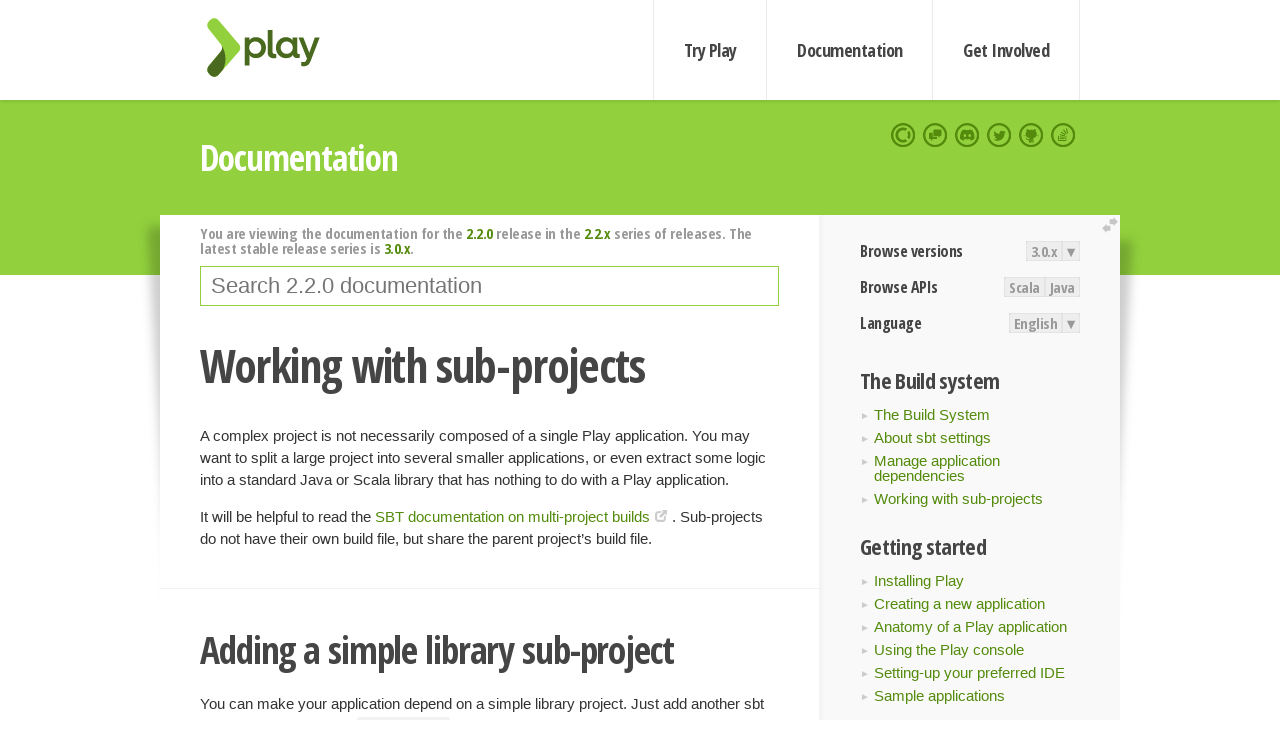

--- FILE ---
content_type: text/html; charset=UTF-8
request_url: https://www.playframework.com/documentation/2.2.0/SBTSubProjects
body_size: 6929
content:





<!DOCTYPE html>
<html lang="en">
    <head>
        <meta charset="utf-8">
        <meta http-equiv="X-UA-Compatible" content="IE=edge,chrome=1">
        <title>
  SBT Sub Projects  - 2.2.0
</title>
        <meta name="description" content="Play Framework - The High Velocity Web Framework For Java and Scala">
        <meta name="viewport" content="width=device-width,maximum-scale=1"/>
        <link rel="stylesheet" href="/assets/lib/prettify/ecd4a5d6c0cbee10b168f6aa000c64ea-prettify.css">
        <link rel="preconnect" href="https://fonts.googleapis.com">
        <link rel="preconnect" href="https://fonts.gstatic.com" crossorigin>
        <link href="https://fonts.googleapis.com/css?family=PT+Serif:700italic" rel="stylesheet" type="text/css">
        <link href="https://fonts.googleapis.com/css?family=Open+Sans+Condensed:700,300" rel="stylesheet" type="text/css">
        <link href="https://fonts.googleapis.com/css2?family=Roboto:wght@300;700&display=swap" rel="stylesheet">
        <link rel="stylesheet" href="https://cdn.jsdelivr.net/docsearch.js/1/docsearch.min.css">
        <link rel="stylesheet" href="/assets/css/5f02d0f339152beb79a7e88f947b3ae4-main.min.css">
        <link rel="shortcut icon" href="/favicon.ico"/>
        <link rel="apple-touch-icon apple-touch-icon-precomposed" href="/apple-touch-icon.png">

        <meta name="globalsign-domain-verification" content="wISFsU3SjLaCmI4hF3fuBebFOs4shuuBnKV7fGALYz" />
        <meta name="google-site-verification" content="9oxXjOc4jWfnf21Iep-0dc2sDawa14s-Gpwho_yb5AU" />

        
            
                <meta name="docsearch:version" content="2.2.0" />
            
            <meta name="docsearch:tags" content="en" />
        

        <!--[if lt IE 9]>
        <script src="/assets/lib/html5shiv/40bd440d29b3a9371b0c63fec41ee64f-html5shiv.min.js"></script>
        <![endif]-->
        <script src="/assets/lib/jquery/641dd14370106e992d352166f5a07e99-jquery.min.js"></script>
        <script src="/assets/javascripts/dfa43b662e4de5b1b8fdc65418127def-main.js"></script>
        
<script  type="application/ld+json">
            {
                "@context" : "http://schema.org",
                "@type" : "WebSite",
                "name" : "Play Framework",
                "alternateName" : "The High Velocity Web Framework for Java and Scala",
                "url" : "https://playframework.com"
            }
        </script>

    </head>
    <body class="documentation">
        <header id="navigation">
            <div class="wrapper">
                <a href="/" id="logo">Play Framework</a>
                <nav id="sections">
                    <a href="/getting-started">Try Play</a>
                    <a href="/documentation">Documentation</a>
                    <a href="/get-involved">Get Involved</a>
                </nav>
                <nav id="social">
                    <a href="//opencollective.com/playframework"><span>Open Collective</span></a>
                    <a href="//github.com/playframework/playframework/discussions"><span>Discuss Play Forum</span></a>
                    <a href="//discord.gg/g5s2vtZ4Fa"><span>Play Discord Server</span></a>
                    <a href="//twitter.com/playframework"><span>Twitter</span></a>
                    <a href="//github.com/playframework/playframework"><span>GitHub</span></a>
                    <a href="//stackoverflow.com/questions/tagged/playframework"><span>Stackoverflow</span></a>
                </nav>
            </div>
        </header>

        <div id="getLogo">
            <div class="pan">
                <q>Is that what you're looking for?</q>
                <figure>
                    <img src="/assets/images/logos/9382fa0d736c5e7f01d0b7c2726a924d-play_full_color.svg">
                     <figcaption>
                        <a href="/assets/images/logos/9382fa0d736c5e7f01d0b7c2726a924d-play_full_color.svg">(svg)</a>
                        <a href="/assets/images/logos/3740142a5b6d7e5c73afc223f837c2ed-play_full_color.png">(png)</a>
                     </figcaption>
                </figure>
                <figure>
                    <img src="/assets/images/logos/2512c6416003429c3e7d3e9d389e52bd-play_icon_full_color.svg">
                     <figcaption>
                        <a href="/assets/images/logos/2512c6416003429c3e7d3e9d389e52bd-play_icon_full_color.svg">(svg)</a>
                        <a href="/assets/images/logos/1d627942f0b2f115f8638936a212244a-play_icon_full_color.png">(png)</a>
                     </figcaption>
                </figure>
                <figure class="reverse">
                    <img src="/assets/images/logos/1e960a0ef2cad41e1be353eb6efe5af1-play_reverse.svg">
                     <figcaption>
                        <a href="/assets/images/logos/1e960a0ef2cad41e1be353eb6efe5af1-play_reverse.svg">(svg)</a>
                        <a href="/assets/images/logos/e48e23590262d1b8f97257485c866c26-play_reverse.png">(png)</a>
                     </figcaption>
                </figure>
                <figure class="reverse">
                    <img src="/assets/images/logos/8fa87b8c379d500f2c7fa1c9816566f6-play_icon_reverse.svg">
                     <figcaption>
                        <a href="/assets/images/logos/8fa87b8c379d500f2c7fa1c9816566f6-play_icon_reverse.svg">(svg)</a>
                        <a href="/assets/images/logos/c558e825dbfaa60ab84bd0d2ee744944-play_icon_reverse.png">(png)</a>
                     </figcaption>
                </figure>
            </div>
        </div>




        

    <header id="top">
        <div class="wrapper">
            <h1>Documentation</h1>
        </div>
    </header>

    <section id="content">
        <button id="extend">extend</button>

        

    <aside>

        


<nav id="toolbar">
    <h3>Browse versions</h3>
    <div class="switch">
        
            <a ga-on="click" ga-event-category="Version" ga-event-action="3.0.x" href="/documentation/switch/3.0.x/SBTSubProjects">3.0.x</a>
        
        <dl class="dropdown">
            <dt>▾</dt>
            <dd>
            
                <a href="/documentation/switch/3.0.x/SBTSubProjects">3.0.x</a>
            
                <a href="/documentation/switch/3.0.9/SBTSubProjects">3.0.9</a>
            
                <a href="/documentation/switch/3.0.8/SBTSubProjects">3.0.8</a>
            
                <a href="/documentation/switch/3.0.7/SBTSubProjects">3.0.7</a>
            
                <a href="/documentation/switch/3.0.6/SBTSubProjects">3.0.6</a>
            
                <a href="/documentation/switch/3.0.5/SBTSubProjects">3.0.5</a>
            
                <a href="/documentation/switch/3.0.4/SBTSubProjects">3.0.4</a>
            
                <a href="/documentation/switch/3.0.3/SBTSubProjects">3.0.3</a>
            
                <a href="/documentation/switch/3.0.2/SBTSubProjects">3.0.2</a>
            
                <a href="/documentation/switch/3.0.1/SBTSubProjects">3.0.1</a>
            
                <a href="/documentation/switch/3.0.0/SBTSubProjects">3.0.0</a>
            
                <a href="/documentation/switch/2.9.x/SBTSubProjects">2.9.x</a>
            
                <a href="/documentation/switch/2.8.x/SBTSubProjects">2.8.x</a>
            
                <a href="/documentation/switch/2.7.x/SBTSubProjects">2.7.x</a>
            
                <a href="/documentation/switch/2.6.x/SBTSubProjects">2.6.x</a>
            
                <a href="/documentation/switch/2.5.x/SBTSubProjects">2.5.x</a>
            
                <a href="/documentation/switch/2.4.x/SBTSubProjects">2.4.x</a>
            
                <a href="/documentation/switch/2.3.x/SBTSubProjects">2.3.x</a>
            
                <a href="/documentation/switch/2.2.x/SBTSubProjects">2.2.x</a>
            
                <a href="/documentation/switch/2.1.x/SBTSubProjects">2.1.x</a>
            
                <a href="/documentation/switch/2.0.x/SBTSubProjects">2.0.x</a>
            
                <a href="/documentation/switch/1.5.x/SBTSubProjects">1.5.x</a>
            
                <a href="/documentation/switch/1.4.x/SBTSubProjects">1.4.x</a>
            
                <a href="/documentation/switch/1.3.x/SBTSubProjects">1.3.x</a>
            
                <a href="/documentation/switch/1.2.x/SBTSubProjects">1.2.x</a>
            
                <a href="/documentation/switch/1.1.1/SBTSubProjects">1.1.1</a>
            
                <a href="/documentation/switch/1.0.3.2/SBTSubProjects">1.0.3.2</a>
            
            </dd>
        </dl>
    </div>

    
        <h3>Browse APIs</h3>
        <div class="switch">
        
            <a ga-on="click" ga-event-category="API" ga-event-action="Scala" href="/documentation/2.2.0/api/scala/index.html">Scala</a>
        
            <a ga-on="click" ga-event-category="API" ga-event-action="Java" href="/documentation/2.2.0/api/java/index.html">Java</a>
        
        </div>
    

    <h3>Language</h3>
    <div class="switch">
        
    <a href="/preferredLang/en?path=%2Fdocumentation%2F2.2.0%2FSBTSubProjects">English</a>

        <dl class="dropdown">
            <dt>▾</dt>
            <dd>
            
                
    <a href="/preferredLang/en?path=%2Fdocumentation%2F2.2.0%2FSBTSubProjects">English</a>

            
                
    <a href="/preferredLang/bg?path=%2Fdocumentation%2Fbg%2Flatest%2FHome">Български</a>

            
                
    <a href="/preferredLang/fr?path=%2Fdocumentation%2Ffr%2Flatest%2FHome">Français</a>

            
                
    <a href="/preferredLang/ja?path=%2Fdocumentation%2Fja%2F2.2.0%2FSBTSubProjects">日本語</a>

            
                
    <a href="/preferredLang/tr?path=%2Fdocumentation%2Ftr%2Flatest%2FHome">Türkçe</a>

            
            </dd>
        </dl>
    </div>

</nav>


        <h3>The Build system</h3>
<ul>
  <li><a href=" Build">The Build System </a></li>
  <li><a href=" SBTSettings">About sbt settings </a></li>
  <li><a href=" SBTDependencies">Manage application dependencies </a></li>
  <li><a href=" SBTSubProjects">Working with sub-projects </a></li>
</ul><h3>Getting started</h3>
<ul>
  <li><a href=" Installing">Installing Play </a></li>
  <li><a href=" NewApplication">Creating a new application </a></li>
  <li><a href=" Anatomy">Anatomy of a Play application </a></li>
  <li><a href=" PlayConsole ">Using the Play console </a></li>
  <li><a href=" IDE">Setting-up your preferred IDE </a></li>
  <li><a href=" Samples">Sample applications </a></li>
</ul><h3>Working with Play</h3>
<ul>
  <li><a href=" ScalaHome">Play for Scala developers </a></li>
  <li><a href=" JavaHome">Play for Java developers </a></li>
</ul><h3>Detailed topics</h3>
<ul>
  <li><a href=" Build">The Build system </a></li>
  <li><a href=" Assets">Working with public assets </a></li>
  <li><a href=" Evolutions">Managing database evolutions </a></li>
  <li><a href=" Configuration">Configuration </a></li>
  <li><a href=" Production">Deploying your application </a></li>
</ul><h3>Additional documentations</h3>
<ul>
  <li><a href="http://docs.scala-lang.org/">Scala</a></li>
  <li><a href="http://akka.io/docs/">Akka</a></li>
  <li><a href="http://www.scala-sbt.org/learn.html">sbt</a></li>
  <li><a href="https://github.com/typesafehub/config">Configuration</a></li>
  <li><a href="http://logback.qos.ch/documentation.html">Logback</a></li>
</ul>

    </aside>

    <article>
        
            
                


  <div id="version-header">
    You are viewing the documentation for the <a href="/documentation/2.2.0/SBTSubProjects">2.2.0</a> release in the <a href="/documentation/2.2.x/SBTSubProjects">2.2.x</a> series of releases. The latest stable release series is <a href="/documentation/3.0.x/SBTSubProjects">3.0.x</a>.
  </div>


            

            
                <form id="search">
                    <input id="search-input" type="text" autocomplete="off" spellcheck="false" autocorrect="off" placeholder="Search 2.2.0 documentation" autofocus/>
                    <button type="submit">Search</button>
                </form>
            

            

            <h1 id="Working-with-sub-projects"><a class="section-marker" href="#Working-with-sub-projects">§</a>Working with sub-projects</h1>
<p>A complex project is not necessarily composed of a single Play application. You may want to split a large project into several smaller applications, or even extract some logic into a standard Java or Scala library that has nothing to do with a Play application.</p>
<p>It will be helpful to read the <a href="http://www.scala-sbt.org/release/docs/Getting-Started/Multi-Project">SBT documentation on multi-project builds</a>. Sub-projects do not have their own build file, but share the parent project&rsquo;s build file.</p><h2 id="Adding-a-simple-library-sub-project"><a class="section-marker" href="#Adding-a-simple-library-sub-project">§</a>Adding a simple library sub-project</h2>
<p>You can make your application depend on a simple library project. Just add another sbt project definition in your <code>build.sbt</code> file:</p>
<pre class="prettyprint"><code>import play.Project._

import play.Project._

name := &quot;my-first-application&quot;

version := &quot;1.0&quot;

playScalaSettings

lazy val myLibrary = project
</code></pre>
<p>The lowercased <code>project</code> on the last line is a Scala Macro which will use the name of the val it is being assigned to in order to determine the project&rsquo;s name and folder.</p>
<p>The above example defines a sub-project in the application’s <code>myLibrary</code> folder. This sub-project is a standard sbt project, using the default layout:</p>
<pre class="prettyprint"><code>myProject
 └ app
 └ conf
 └ public
myLibrary
 └ src
    └ main
       └ java
       └ scala
project
 └ Build.scala
</code></pre>
<p>When you have a sub-project enabled in your build, you can focus on this project and compile, test or run it individually. Just use the <code>projects</code> command in the Play console prompt to display all projects:</p>
<pre class="prettyprint"><code>[my-first-application] $ projects
[info] In file:/Volumes/Data/gbo/myFirstApp/
[info] 	 * my-first-application
[info] 	   my-library
</code></pre>
<p>The default project is the one whose variable name comes first alphabetically. You may make your main project by making its variable name aaaMain. To change the current project use the <code>project</code> command:</p>
<pre class="prettyprint"><code>[my-first-application] $ project my-library
[info] Set current project to my-library
&gt;
</code></pre>
<p>When you run your Play application in dev mode, the dependent projects are automatically recompiled, and if something cannot compile you will see the result in your browser:</p>
<p><a href="resources/manual/detailledTopics/build/subprojectError.png"><img src="resources/manual/detailledTopics/build/subprojectError.png"/></a></p><h2 id="Splitting-your-web-application-into-several-parts"><a class="section-marker" href="#Splitting-your-web-application-into-several-parts">§</a>Splitting your web application into several parts</h2>
<p>As a Play application is just a standard sbt project with a default configuration, it can depend on another Play application. </p>
<blockquote>
  <p>The following example uses a <code>build.scala</code> file to declare a <code>play.Project</code>. This approach was the way Play applications were defined prior to version 2.2. The approach is retained in order to support backward compatibility. We recommend that you convert to the <code>build.sbt</code> based approach or, if using a <code>build.scala</code>, you use sbt&rsquo;s <code>Project</code> type and <code>project</code> macro.</p>
</blockquote>
<p>Configure your sub-project as a <code>play.Project</code>:</p>
<pre class="prettyprint"><code>import sbt._
import Keys._
import play.Project._

object ApplicationBuild extends Build {

  val appName = &quot;zenexity.com&quot;
  val appVersion = &quot;1.2&quot;

  val common = play.Project(
    appName + &quot;-common&quot;, appVersion, path = file(&quot;common&quot;)
  )
  
  val website = play.Project(
    appName + &quot;-website&quot;, appVersion, path = file(&quot;website&quot;)
  ).dependsOn(common)
  
  val adminArea = play.Project(
    appName + &quot;-admin&quot;, appVersion, path = file(&quot;admin&quot;)
  ).dependsOn(common)
  
  val main = play.Project(
    appName, appVersion, path = file(&quot;main&quot;)
  ).dependsOn(
    website, adminArea
  )
}
</code></pre>
<p>Here we define a complete project split in two main parts: the website and the admin area. Moreover these two parts depend themselves on a common module.</p>
<p>If you would like the dependent projects to be recompiled and tested when you recompile and test the main project then you will need to add an &ldquo;aggregate&rdquo; clause.</p>
<pre class="prettyprint"><code>val main = play.Project(
  appName, appVersion, appDependencies
).dependsOn(
  website, adminArea
).aggregate(
  website, adminArea
)
</code></pre>
<blockquote>
  <p>Note: in order to avoid naming collision, make sure your controllers, including the Assets controller in your subprojects are using a different name space than the main project</p>
</blockquote><h2 id="Splitting-the-route-file"><a class="section-marker" href="#Splitting-the-route-file">§</a>Splitting the route file</h2>
<p>As of <code>play 2.1</code> it&rsquo;s also possible to split the route file into smaller pieces. This is a very handy feature if you want to create a robust, reusable multi-module play application</p><h3 id="Consider-the-following-build-file"><a class="section-marker" href="#Consider-the-following-build-file">§</a>Consider the following build file</h3>
<p><code>project/Build.scala</code>:</p>
<pre class="prettyprint"><code class="language-scala">import sbt._
import Keys._
import play.Project._

object ApplicationBuild extends Build {

    val appName         = &quot;myproject&quot;
    val appVersion      = &quot;1.0-SNAPSHOT&quot;

    val adminDeps = Seq(
      // Add your project dependencies here,
       &quot;mysql&quot; % &quot;mysql-connector-java&quot; % &quot;5.1.18&quot;,
      jdbc,
      anorm
    )

    val mainDeps = Seq()
  
    lazy val admin = play.Project(appName + &quot;-admin&quot;, appVersion, adminDeps, path = file(&quot;modules/admin&quot;))


    lazy  val main = play.Project(appName, appVersion, mainDeps).settings(
      // Add your own project settings here      
    ).dependsOn(admin).aggregate(admin)

}
</code></pre><h3 id="project-structure"><a class="section-marker" href="#project-structure">§</a>project structure</h3>
<pre class="prettyprint"><code>app
  └ controllers
  └ models
  └ views
conf
  └ application.conf
  └ routes
modules
  └ admin
    └ conf/admin.routes
    └ app/controllers
    └ app/models
    └ app/views     
project
 └ build.properties
 └ Build.scala
 └ plugins.sbt
</code></pre>
<blockquote>
  <p>Note: there is only a single instance of <code>application.conf</code>. Also, the route file in <code>admin</code> is called <code>admin.routes</code></p>
</blockquote>
<p><code>conf/routes</code>:</p>
<pre class="prettyprint"><code>GET /index                  controllers.Application.index()

-&gt;  /admin admin.Routes

GET     /assets/*file       controllers.Assets.at(path=&quot;/public&quot;, file)
</code></pre>
<p><code>modules/admin/conf/admin.routes</code>:</p>
<pre class="prettyprint"><code>GET /index                  controllers.admin.Application.index()

GET /assets/*file           controllers.admin.Assets.at(path=&quot;/public&quot;, file)

</code></pre><h3 id="Assets-and-controller-classes-should-be-all-defined-in-the-controllers.admin-package"><a class="section-marker" href="#Assets-and-controller-classes-should-be-all-defined-in-the-controllers.admin-package">§</a>Assets and controller classes should be all defined in the <code>controllers.admin</code> package</h3>
<p><code>modules/admin/controllers/Assets.scala</code>:</p>
<pre class="prettyprint"><code class="language-scala">package controllers.admin
object Assets extends controllers.AssetsBuilder
</code></pre>
<blockquote>
  <p>Note: Java users can do something very similar i.e.</p>
</blockquote>
<pre class="prettyprint"><code class="language-java">// Assets.java
package controllers.admin;
import play.api.mvc.*;

public class Assets {
  public static Action&lt;AnyContent&gt; at(String path, String file) {
    return controllers.Assets.at(path, file);
  }
}
</code></pre>
<p>and a controller:</p>
<p><code>modules/admin/controllers/Application.scala</code>:</p>
<pre class="prettyprint"><code class="language-scala">package controllers.admin

import play.api._
import play.api.mvc._
import views.html._

object Application extends Controller {

  def index = Action { implicit request =&gt;
    Ok(&quot;admin&quot;)
  }
}
</code></pre><h3 id="Reverse-routing-in-admin"><a class="section-marker" href="#Reverse-routing-in-admin">§</a>Reverse routing in <code>admin</code></h3>
<p>in case of a regular controller call:</p>
<pre class="prettyprint"><code>controllers.admin.routes.Application.index
</code></pre>
<p>and for <code>Assets</code>: </p>
<pre class="prettyprint"><code>controllers.admin.routes.Assets.at(&quot;...&quot;)
</code></pre><h3 id="Through-the-browser"><a class="section-marker" href="#Through-the-browser">§</a>Through the browser</h3>
<pre class="prettyprint"><code>http://localhost:9000/index
</code></pre>
<p>triggers </p>
<pre class="prettyprint"><code>controllers.Application.index
</code></pre>
<p>and</p>
<pre class="prettyprint"><code>http://localhost:9000/admin/index
</code></pre>
<p>triggers </p>
<pre class="prettyprint"><code>controllers.admin.Application.index
</code></pre>

            
        
    </article>


        <hr class="clear"/>

        
<script  type="text/javascript">
            // On start, check if flex mod is enabled
            if (localStorage && localStorage['flex'] == "true" ) document.body.className += " flex"
        </script>

        
          
<script type="text/javascript" src="https://cdn.jsdelivr.net/docsearch.js/1/docsearch.min.js"></script>

<script  type="text/javascript">
docsearch({
    apiKey: '3a5278088008947c54a733e069ff82af',
    appId: 'TCZHH5O33A',
    indexName: 'playframework',
    inputSelector: '#search-input',
    algoliaOptions: {
        hitsPerPage: 10,
        'facetFilters': [
            
              "version: 2.2.0",
            
            "tags: en"
        ]
    }
});
</script>
        
    </section>


        <footer>
            <div id="support">
                <article class="community">
                    <h3>Community support</h3>
                    <ul>
                        <li><a href="//github.com/playframework/playframework/discussions">Discuss Forum</a></li>
                        <li><a href="//discord.gg/g5s2vtZ4Fa">Discord</a></li>
                        <li><a href="//stackoverflow.com/questions/tagged/playframework">Stackoverflow</a></li>
                    </ul>
                </article>
                <article class="professional">
                    <h3>Donate to our Collective</h3>
                    <ul>
                        <li><a href="/sponsors">If you like Play consider becoming a sponsor</a></li>
                    </ul>
                </article>
            </div>
            <div class="wrapper">
                <div>
                    <h3>Play Framework</h3>
                    <ul>
                        <li><a href="/download">Try Play</a></li>
                        <li><a href="/documentation/latest/Tutorials">Tutorials</a></li>
                        <li><a href="/documentation">Documentation</a></li>
                    </ul>
                </div>
                <div>
                    <h3>Community links</h3>
                    <ul>
                        <li><a href="http://www.indeed.com/jobs?q=%22play+framework%22&l=">Jobs <em>via Indeed</em></a></li>
                    </ul>
                </div>
                <div>
                    <h3>Code &amp; contribution</h3>
                    <ul>
                        <li><a href="/code">Code &amp; contributors</a></li>
                        <li><a href="//github.com/playframework/playframework/issues">Bug tracker <em>GitHub</em></a></li>
                        <li><a href="/get-involved">Get involved</a></li>
                    </ul>
                </div>
                <div>
                    <h3>Social networks</h3>
                    <ul>
                        <li><a href="//twitter.com/playframework"><span>Twitter</span></a></li>
                        <li><a href="//opencollective.com/playframework"><span>Open Collective</span></a></li>
                    </ul>
                </div>
            </div>
            <div class="credits">
                <p>
                    Play Framework is released under the Apache 2 License
                </p>
            </div>

        </footer>
    <script defer src="https://static.cloudflareinsights.com/beacon.min.js/vcd15cbe7772f49c399c6a5babf22c1241717689176015" integrity="sha512-ZpsOmlRQV6y907TI0dKBHq9Md29nnaEIPlkf84rnaERnq6zvWvPUqr2ft8M1aS28oN72PdrCzSjY4U6VaAw1EQ==" data-cf-beacon='{"version":"2024.11.0","token":"1fb9a43722c14cbfbeacd9653ff2a9e3","r":1,"server_timing":{"name":{"cfCacheStatus":true,"cfEdge":true,"cfExtPri":true,"cfL4":true,"cfOrigin":true,"cfSpeedBrain":true},"location_startswith":null}}' crossorigin="anonymous"></script>
</body>
</html>



<script type="text/javascript" charset="utf-8" src="/assets/lib/prettify/d435ff18c832044c3ddf7a0cf826eb72-prettify.js"></script>
<script type="text/javascript" charset="utf-8" src="/assets/lib/prettify/d3bd091d7b84099d91e889bc7c0770cb-lang-scala.js"></script>

<script  type="text/javascript">
    $(function(){
       window.prettyPrint && prettyPrint()
    });
</script>

<script type="text/javascript" charset="utf-8" src="/assets/lib/clipboard.js/15f52a1ee547f2bdd46e56747332ca2d-clipboard.min.js"></script>

<script  type="text/javascript">
(function(){
    var pre = document.getElementsByClassName('prettyprint');
    for (var i = 0; i < pre.length; i++) {
        var button = document.createElement('button');
        button.className = 'copy-button';

        pre[i].appendChild(button);
    }

    // Run Clipboard
    var copyCode = new ClipboardJS('.copy-button', {
        target: function(trigger) {
            return trigger.previousElementSibling;
        }
    });

    // On success:
    copyCode.on('success', function(event) {
        event.clearSelection();
        event.trigger.textContent = ' Success';
        window.setTimeout(function() {
            event.trigger.textContent = '';
        }, 2000);
    });

    // On error (Safari):
    // - Change the  "Press Ctrl+C to copy"
    // - Swap it to "Copy" in 2s.
    copyCode.on('error', function(event) {
        event.trigger.textContent = 'Press "Ctrl + C" to copy';
        window.setTimeout(function() {
            event.trigger.textContent = '';
        }, 5000);
    });

})();
</script>




--- FILE ---
content_type: image/svg+xml
request_url: https://www.playframework.com/assets/images/logos/1e960a0ef2cad41e1be353eb6efe5af1-play_reverse.svg
body_size: 228
content:
<svg xmlns="http://www.w3.org/2000/svg" viewBox="0 0 517 270" enable-background="new 0 0 517 270"><g><path opacity=".5" fill="#fff" d="M86.9 151.2l-51.2 61.4c-7.6 9.1-7 22.6 1.4 31l6.2 6.2c9.4 9.4 24.7 8.9 33.5-1l18.5-21c7-13.8 10.9-29.4 10.9-45.9 0-20.4-6-39.3-16.2-55.2 3.8 7.8 2.8 17.5-3.1 24.5z"/><path fill="#fff" d="M162.3 151.8c7.6-8.6 7.7-21.5.2-30.2l-85.8-100c-8.7-10.2-24.2-10.8-33.7-1.3l-6.2 6.2c-8.3 8.3-9 21.5-1.7 30.6l52 65c1.2 1.5 2.2 3.1 2.9 4.8-.1-.1-.1-.2-.1-.3 10.3 15.9 16.2 34.9 16.2 55.2 0 16.5-3.9 32.1-10.9 45.9l67.1-75.9z"/><g fill="#fff"><path d="M206.6 209.5h-19.9v-115.7h19.9v12.1c2.8-8.1 12.9-13.9 26.7-13.9 11.8 0 21.7 4.2 29.7 12.6 8.1 8.3 12.1 18.6 12.1 31s-4 22.7-12.1 31.2c-8 8.3-17.9 12.4-29.7 12.4-13.8 0-23.9-5.8-26.7-13.9v44.2zm5.8-92.1c-4.8 4.8-7.3 11-7.3 18.3s2.5 13.4 7.3 18.3c5 4.8 11.1 7.3 18.3 7.3s12.9-2.5 17.6-7.3c4.8-4.8 7.1-11 7.1-18.3s-2.3-13.4-7.1-18.3c-4.6-4.8-10.5-7.3-17.6-7.3s-13.3 2.5-18.3 7.3zM282 61.8h19.9v88.3c0 8.1 2.7 11.6 10 11.6 2.3 0 4.3-.2 6-.7v17.8c-2.3.7-5.5 1-9.5 1-17.6 0-26.4-9-26.4-27.1v-90.9zM385.3 105.9v-12.1h19.9v58.4c0 7.1 1.7 9.8 6.1 9.8 1.2 0 2.7-.2 4.2-.3v16.1c-2.2.8-5.5 1.3-9.8 1.3-4.8 0-8.6-.8-11.6-2.7-3.7-2.5-6-5.8-6.8-10.1-5.8 8.8-15.4 13.1-28.7 13.1-11.8 0-21.7-4.1-29.9-12.6-8-8.5-12-18.8-12-31.2s4-22.7 12-31c8.1-8.5 18.1-12.6 29.9-12.6 13.4 0 23.5 6 26.7 13.9zm-6 48c5-4.8 7.5-11 7.5-18.3s-2.5-13.4-7.5-18.3c-4.8-4.8-11-7.3-18.1-7.3s-12.9 2.5-17.8 7.3c-4.6 4.8-7 11-7 18.3s2.3 13.4 7 18.3c4.8 4.8 10.6 7.3 17.8 7.3s13.3-2.5 18.1-7.3zM422.4 194.2c2.5.8 5.6 1.3 9.3 1.3 3.2 0 5.5-.7 7.3-1.8s3.5-3.7 4.8-7.1l2.2-6-35-86.8h20l24.6 63.1 23.1-63.1h20.1l-37.5 97.3c-2.5 6.5-5.5 11.5-9 14.9-5 4.6-11.6 7-20.1 7-3.7 0-7-.5-9.8-1.3v-17.5z"/></g></g></svg>